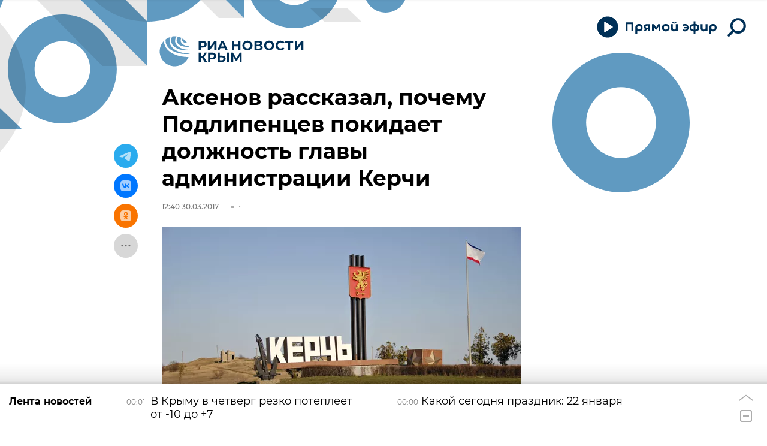

--- FILE ---
content_type: text/html
request_url: https://tns-counter.ru/nc01a**R%3Eundefined*rian_ru/ru/UTF-8/tmsec=rian_ru/37373012***
body_size: -73
content:
E61D750369717003X1769041923:E61D750369717003X1769041923

--- FILE ---
content_type: application/javascript
request_url: https://cdnn1.img.crimea.ria.ru/min/js/script.js?911de6e48
body_size: 6717
content:
$(window).scroll(function(){});$(window).on("load",function(){});$(window).resize(function(){});function getUrlParameter(a,e){a=a.replace(/[\[]/,"\\[").replace(/[\]]/,"\\]");a=(new RegExp("[\\?&]"+a+"=([^&#]*)")).exec(e||location.search);return a===null?"":decodeURIComponent(a[1].replace(/\+/g," "))}
function mobileBrowser(){var a=!1,e=navigator.userAgent||navigator.vendor||window.opera;if(/(android|bb\d+|meego).+mobile|avantgo|bada\/|blackberry|blazer|compal|elaine|fennec|hiptop|iemobile|ip(hone|od)|iris|kindle|lge |maemo|midp|mmp|mobile.+firefox|netfront|opera m(ob|in)i|palm( os)?|phone|p(ixi|re)\/|plucker|pocket|psp|series(4|6)0|symbian|treo|up\.(browser|link)|vodafone|wap|windows ce|xda|xiino|android|ipad|playbook|silk/i.test(e)||/1207|6310|6590|3gso|4thp|50[1-6]i|770s|802s|a wa|abac|ac(er|oo|s\-)|ai(ko|rn)|al(av|ca|co)|amoi|an(ex|ny|yw)|aptu|ar(ch|go)|as(te|us)|attw|au(di|\-m|r |s )|avan|be(ck|ll|nq)|bi(lb|rd)|bl(ac|az)|br(e|v)w|bumb|bw\-(n|u)|c55\/|capi|ccwa|cdm\-|cell|chtm|cldc|cmd\-|co(mp|nd)|craw|da(it|ll|ng)|dbte|dc\-s|devi|dica|dmob|do(c|p)o|ds(12|\-d)|el(49|ai)|em(l2|ul)|er(ic|k0)|esl8|ez([4-7]0|os|wa|ze)|fetc|fly(\-|_)|g1 u|g560|gene|gf\-5|g\-mo|go(\.w|od)|gr(ad|un)|haie|hcit|hd\-(m|p|t)|hei\-|hi(pt|ta)|hp( i|ip)|hs\-c|ht(c(\-| |_|a|g|p|s|t)|tp)|hu(aw|tc)|i\-(20|go|ma)|i230|iac( |\-|\/)|ibro|idea|ig01|ikom|im1k|inno|ipaq|iris|ja(t|v)a|jbro|jemu|jigs|kddi|keji|kgt( |\/)|klon|kpt |kwc\-|kyo(c|k)|le(no|xi)|lg( g|\/(k|l|u)|50|54|\-[a-w])|libw|lynx|m1\-w|m3ga|m50\/|ma(te|ui|xo)|mc(01|21|ca)|m\-cr|me(rc|ri)|mi(o8|oa|ts)|mmef|mo(01|02|bi|de|do|t(\-| |o|v)|zz)|mt(50|p1|v )|mwbp|mywa|n10[0-2]|n20[2-3]|n30(0|2)|n50(0|2|5)|n7(0(0|1)|10)|ne((c|m)\-|on|tf|wf|wg|wt)|nok(6|i)|nzph|o2im|op(ti|wv)|oran|owg1|p800|pan(a|d|t)|pdxg|pg(13|\-([1-8]|c))|phil|pire|pl(ay|uc)|pn\-2|po(ck|rt|se)|prox|psio|pt\-g|qa\-a|qc(07|12|21|32|60|\-[2-7]|i\-)|qtek|r380|r600|raks|rim9|ro(ve|zo)|s55\/|sa(ge|ma|mm|ms|ny|va)|sc(01|h\-|oo|p\-)|sdk\/|se(c(\-|0|1)|47|mc|nd|ri)|sgh\-|shar|sie(\-|m)|sk\-0|sl(45|id)|sm(al|ar|b3|it|t5)|so(ft|ny)|sp(01|h\-|v\-|v )|sy(01|mb)|t2(18|50)|t6(00|10|18)|ta(gt|lk)|tcl\-|tdg\-|tel(i|m)|tim\-|t\-mo|to(pl|sh)|ts(70|m\-|m3|m5)|tx\-9|up(\.b|g1|si)|utst|v400|v750|veri|vi(rg|te)|vk(40|5[0-3]|\-v)|vm40|voda|vulc|vx(52|53|60|61|70|80|81|83|85|98)|w3c(\-| )|webc|whit|wi(g |nc|nw)|wmlb|wonu|x700|yas\-|your|zeto|zte\-/i.test(e.substr(0,
4)))a=!0;return a}function invokeMessage(a){localStorage.setItem("message",JSON.stringify(a));localStorage.removeItem("message")}function isAppleDevice(){return/(Mac|iPhone|iPod|iPad)/i.test(navigator.platform)}
$(function(){isAppleDevice()&&$("body").addClass("m-apple");console.log("PAGE READY");ria_layout_manager.init();$(".js__custom-scroll").theinScroll();riaShare.init();ria.supportsCSS("object-fit","cover")&&window.HTMLPictureElement||($(".responsive_img:not(.m-list-img)").riaPicture(),console.log("NOT Supported: object-fit or picture element"));$(".js-vote").riaVote();$(".victorina").riaVictorina();var a=$(".footer__social-list"),e=$("body").hasClass("m-ria")?72:76;a.theinCarousel({nav:!1,itemWidth:e,
outside:10,between:2,motionType:"scroll",lessCenter:!0,responsive:{480:{outside:20},1235:{outside:0}}});a=$(".footer__rubric-list");a.children().length&&a.theinCarousel({nav:!1,itemAutoWidth:!0,sticked:!1,lessCenter:!0,outside:5,motionType:"scroll",responsive:{480:{outside:15},925:{outside:15,sticked:!0,motionType:"transform"}}});a=$(".footer__client-list");a.children().length&&a.theinCarousel({nav:!1,itemAutoWidth:!0,sticked:!1,lessCenter:!0,motionType:"scroll",responsive:{480:{outside:10},925:{outside:10,
sticked:!0,motionType:"transform"}}});riaCells();typeof modalLayer!=="undefined"&&(modalLayer.init(),getUrlParameter("modal")&&setTimeout(function(){modalLayer.open(getUrlParameter("modal"))},0),$("body").on("click",'a[href*="modal-open="]',function(b){let d=getUrlParameter("modal-open",$(this).attr("href"));$('*[data-modal-preset="'+d+'"]').length>0&&(b.preventDefault(),modalLayer.open(d))}),getUrlParameter("modal-open")&&setTimeout(function(){modalLayer.open(getUrlParameter("modal-open"))},0));
getUrlParameter("chat_room_id")&&ria_chat_manager&&(getUrlParameter("chat_message_id")&&(ria_chat.state.goto_message=getUrlParameter("chat_message_id")),ria_chat_manager.openArticleRoom(getUrlParameter("chat_room_id")));typeof photoViewWidget!=="undefined"&&photoViewWidget.init();window.dataLayer=window.dataLayer||[];$(".header__menu-search").on("click",function(){dataLayer.push({event:"search_open"})});$(".modal__search-submit").on("click",function(){dataLayer.push({event:"search_click"})});$("body").on("widget",
function(b,d,c){d=="chat"&&c&&!ria_chat_manager.toArticleRoom&&dataLayer.push({event:"chat",gaEventAction:"chat_open",gaEventLabel:"top_line"});d=="live"&&c&&dataLayer.push({event:"live_open"});d=="lenta"&&c&&$("#widgetLenta").hasClass("lenta-alert")&&(dataLayer.push({event:"alert_click",gaEventLabel:"\u0410\u043b\u0435\u0440\u0442 \u0441\u043d\u0438\u0437\u0443 (\u041e\u0442\u043a\u0440\u044b\u0442\u0438\u0435 \u043b\u0435\u043d\u0442\u044b)"}),$(".lenta__item-alert").on("click",function(){dataLayer.push({event:"alert_click",
gaEventLabel:"\u0410\u043b\u0435\u0440\u0442 \u0441\u043d\u0438\u0437\u0443 (\u041f\u0435\u0440\u0435\u0445\u043e\u0434)"})}))});$("#js_alert_top").on("click",function(){dataLayer.push({event:"alert_click",gaEventLabel:"\u0410\u043b\u0435\u0440\u0442 \u0441\u0432\u0435\u0440\u0445\u0443"})});GLOBAL.events.subscribe("login",function(b){dataLayer.push({event:"authorization"})});if($(".floor__cell[data-block-position]").length){var g=$(".floor__cell[data-block-position]").last(),l=g.offset().top,m=$(window).height()-
70,k=!0;$(window).scroll(function(){k&&l-m<$(window).scrollTop()&&(console.log("event: main_scroll; event_label :",g.data("block-position")),dataLayer.push({event:"main_scroll",event_label:g.parent().data("floor")}),k=!1)})}$("body").on("nextarticle",function(b){lazyload()});var f={options:{stream:".header-player-stream",btn:".header-player"},init:function(){var b=$(f.options.stream).get(0);$(f.options.btn).on("click",function(){b.paused?(b.play(),$(f.options.btn).addClass("m-live")):(b.pause(),$(f.options.btn).removeClass("m-live"))})}};
f.init();window.riaPartnersJsLoader=function(b){let d=function(c){let h=document.createElement("script");h.src=c;h.async=!0;document.head.appendChild(h)};!Array.isArray(window.riaPartners)&&window.riaPartners!==void 0||window.riaPartnersLoaded||(window.riaPartners=window.riaPartners||[],window.riaPartners.length>0&&typeof b=="string"?(window.riaPartnersLoaded=!0,d(b)):(window.riaPartnersLoaded=window.riaPartners,window.riaPartners={},window.riaPartners.push=function(c){typeof b=="string"?(window.riaPartners=
window.riaPartnersLoaded,typeof c=="object"&&window.riaPartners.push(c),window.riaPartnersLoaded=!0,d(b)):typeof c=="object"&&window.riaPartnersLoaded.push(c)}))};window.riaPartnersJsLoader(GLOBAL?.js?.riaPartners||!1)});document.addEventListener("DOMContentLoaded",function(a){lazyload()});
